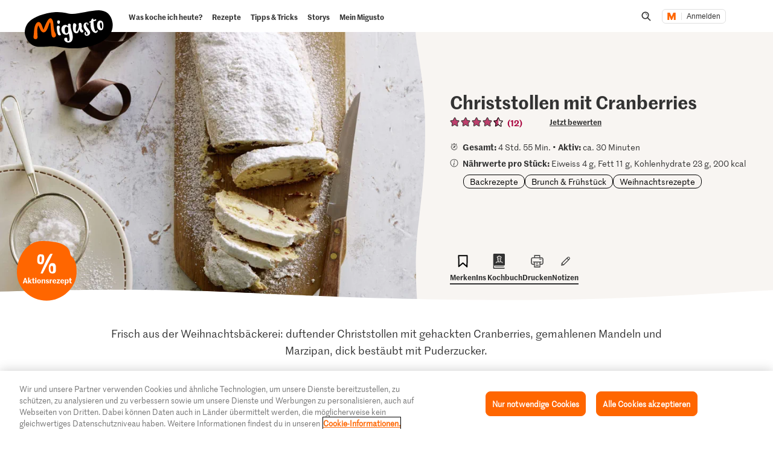

--- FILE ---
content_type: text/html; charset=utf-8
request_url: https://www.google.com/recaptcha/api2/aframe
body_size: 267
content:
<!DOCTYPE HTML><html><head><meta http-equiv="content-type" content="text/html; charset=UTF-8"></head><body><script nonce="FAVfn4NZ4wOu94sySt3fTA">/** Anti-fraud and anti-abuse applications only. See google.com/recaptcha */ try{var clients={'sodar':'https://pagead2.googlesyndication.com/pagead/sodar?'};window.addEventListener("message",function(a){try{if(a.source===window.parent){var b=JSON.parse(a.data);var c=clients[b['id']];if(c){var d=document.createElement('img');d.src=c+b['params']+'&rc='+(localStorage.getItem("rc::a")?sessionStorage.getItem("rc::b"):"");window.document.body.appendChild(d);sessionStorage.setItem("rc::e",parseInt(sessionStorage.getItem("rc::e")||0)+1);localStorage.setItem("rc::h",'1768973440385');}}}catch(b){}});window.parent.postMessage("_grecaptcha_ready", "*");}catch(b){}</script></body></html>

--- FILE ---
content_type: text/javascript
request_url: https://cdn.migros.ch/msrc/20251118072623/msrc-articles/product.js
body_size: 4376
content:
"use strict";(globalThis.webpackChunk_migros_msrc_cdn_build=globalThis.webpackChunk_migros_msrc_cdn_build||[]).push([[9450],{2887:(e,t,i)=>{i.d(t,{ProductWidget:()=>O});var n=i(25810),o=i(71403),r=i(83378),a=i(48958),l=i(82412),s=i(14041),c=i(49690),m=i(53537),d=i(34559),u=i(37184),g=i(7987),p=i(81687),y=i(54893),f=i(97217),h=i(71792),b=i(88107),v=i(6148);function E(e,t){var i=Object.keys(e);if(Object.getOwnPropertySymbols){var n=Object.getOwnPropertySymbols(e);t&&(n=n.filter(function(t){return Object.getOwnPropertyDescriptor(e,t).enumerable})),i.push.apply(i,n)}return i}function w(e){for(var t=1;t<arguments.length;t++){var i=null!=arguments[t]?arguments[t]:{};t%2?E(Object(i),!0).forEach(function(t){(0,n.A)(e,t,i[t])}):Object.getOwnPropertyDescriptors?Object.defineProperties(e,Object.getOwnPropertyDescriptors(i)):E(Object(i)).forEach(function(t){Object.defineProperty(e,t,Object.getOwnPropertyDescriptor(i,t))})}return e}const O=({apiUri:e=g.KQ.apiUri,apiKey:t,theme:i,language:n=g.KQ.language,productId:E,filterOptions:O,mode:_=g.KQ.mode,headingTagsLevel:k=g.KQ.headingTagsLevel,hideDescription:x,hideRating:P=g.KQ.hideRating,hideEnergyEfficiency:C=g.KQ.hideEnergyEfficiency,hideBadge:j=g.KQ.hideBadge,linkToFm:I=g.KQ.linkToFm,layout:R=p.rS.default,trackingInfo:A,trackingIndex:D=0,index:S})=>{const[L,$]=(0,s.useState)(!0);(0,s.useEffect)(()=>{(0,o.O)("3.2.7","msrc-articles:product-widget")},[]),(0,h.s)(n);const z=(0,s.useRef)(null);let B=D||0;void 0!==S&&(console.warn("The index property is deprecated. Please use trackingIndex instead."),B=S||0);const{entities:T,loading:F,responseStatus:H}=(0,b.E)({apiUri:e,apiKey:t,language:n,articlesPerPage:1,currentPage:1,filterOptions:w({ids:E},O),fetchFunction:v.j});if(!E)return s.createElement("div",null,"productId is mandatory");const Q=T.length>0?T[0]:void 0;(0,s.useEffect)(()=>{F||Q||r.e.publish(a.l.ArticlesProductNotFound,{productId:E,removeElement:()=>{z&&z.current&&$(!1)},widgetContainerNode:z&&z.current?z.current.parentNode:void 0})},[F,JSON.stringify(Q)]);const K={article:Q,hideEnergyEfficiency:C,hideDescription:x,hideRating:P,hideBadge:j,linkToFm:I,language:n,loading:F,mode:_,heading:k,onClick:()=>{if(Q){const{position:e,trackOnClick:t,trackingInformation:i,ratings:n}=(0,y.$k)(Q,B);t(e,i,Q.id,n,A),(0,f.Q)(p.vk.productClick,e,Q,A)}},onImpression:()=>{if(Q){const{position:e,defaultTrackingInformation:t,ratings:i}=(0,y.$k)(Q,B);(0,y.BB)(e,t,Q.id,A,i),(0,f.Q)(p.vk.productImpression,e,Q,A)}}};return L?s.createElement(l.ad,{theme:i},s.createElement("div",{ref:z},H===p.Gi.ok?s.createElement(s.Fragment,null,R===p.rS.default&&s.createElement(m.n,K),R===p.rS.mini&&s.createElement(c.I,K)):s.createElement(s.Fragment,null,R===p.rS.default&&s.createElement(d.H,{hideRating:P,mode:_}),R===p.rS.mini&&s.createElement(u.e,{hideRating:P,mode:_})))):null}},23416:(e,t,i)=>{i.d(t,{A:()=>a});var n=i(46931),o=i(35819),r=i(14041);const a=()=>{const e=(0,r.useContext)(o.Dx);return r.createElement(l,{display:"flex",alignItems:"center",justifyContent:"center",borderRadius:"small"},r.createElement("svg",{width:"54",height:"48",viewBox:"0 0 54 48",fill:"none",xmlns:"http://www.w3.org/2000/svg"},r.createElement("path",{d:"M41.8905 47.679V20.3415L30.159 47.6925H23.652L12.123 20.3415V47.6925H0V0.321014H16.2135L27.351 27.0645L39.015 0.321014H54V47.6925H41.8905V47.679Z",fill:null==e?void 0:e.colors.tints.gray[90]})))},l=(0,o.I4)(n.a)(({theme:e})=>({backgroundImage:`url("data:image/svg+xml,%3Csvg width='20' height='20' viewBox='0 0 20 20' fill='none' xmlns='http://www.w3.org/2000/svg'%3E%3Cpath fill-rule='evenodd' clip-rule='evenodd' d='M0 20L20 0H10L0 10V20Z' fill='%23${e.colors.tints.gray[25].slice(1)}'/%3E%3Cpath fill-rule='evenodd' clip-rule='evenodd' d='M20 20V10L10 20H20Z' fill='%23${e.colors.tints.gray[25].slice(1)}'/%3E%3C/svg%3E%0A")`,height:"100%",borderRadius:e.borderRadiuses.small}))},26445:(e,t,i)=>{i.d(t,{ZT:()=>p,o0:()=>g,uu:()=>m,xt:()=>c,z:()=>s});var n=i(25810),o=i(3900),r=i(7987);function a(e,t){var i=Object.keys(e);if(Object.getOwnPropertySymbols){var n=Object.getOwnPropertySymbols(e);t&&(n=n.filter(function(t){return Object.getOwnPropertyDescriptor(e,t).enumerable})),i.push.apply(i,n)}return i}function l(e){for(var t=1;t<arguments.length;t++){var i=null!=arguments[t]?arguments[t]:{};t%2?a(Object(i),!0).forEach(function(t){(0,n.A)(e,t,i[t])}):Object.getOwnPropertyDescriptors?Object.defineProperties(e,Object.getOwnPropertyDescriptors(i)):a(Object(i)).forEach(function(t){Object.defineProperty(e,t,Object.getOwnPropertyDescriptor(i,t))})}return e}const s=()=>new URLSearchParams((0,o.Bd)()?window.location.search:""),c=e=>{const t=parseInt(s().get(e)||"1",10);return t>0?t:1},m=(e,t)=>!d(e,t)&&!u(e),d=(e,t)=>void 0===t||t!==e,u=e=>e===r.XB,g=e=>e&&!e.disabled,p=(e,t=1,i,n)=>{const o=i,r=(t-1)*i;return n&&n.disabled?l({},e):l(l({},e),{},{limit:o,offset:r})}},33732:(e,t,i)=>{i.d(t,{b:()=>u});var n=i(93859),o=i(46931),r=i(35819),a=i(14041),l=i(81687),s=i(56652),c=i(91536),m=i(91730),d=i(61886);const u=({mode:e=l.wO.default})=>{const t=(0,a.useContext)(r.Dx);return a.createElement(s.Z,{mode:e,theme:t,"data-testid":"msrc-articles--article-mini-skeleton"},a.createElement(c.R,{display:["flex"],alignItems:["center"]},a.createElement(n.B,{orientation:"horizontal",position:["relative"],alignItems:["center"],size:["xsmall","medium"],flex:"1 1 auto"},a.createElement(m.L,null,a.createElement(d.f,null)),a.createElement(g,{size:["small"]},a.createElement(o.a,{style:{height:"16px",marginRight:"10%"},position:["relative"]},a.createElement(d.f,null)),a.createElement(o.a,{style:{height:"16px",marginRight:"20%"},position:["relative"]},a.createElement(d.f,null)),a.createElement(o.a,{style:{height:"16px",marginRight:"40%"},position:["relative"]},a.createElement(d.f,null))))))},g=(0,r.I4)(n.B)`
  width: 100%;
`},34559:(e,t,i)=>{i.d(t,{H:()=>p});var n=i(77778),o=i(46931),r=i(93859),a=i(17498),l=i(35819),s=i(14041),c=i(56652),m=i(85424),d=i(12044),u=i(81687),g=i(23416);const p=({hideRating:e,mode:t})=>s.createElement(c.Z,{as:"article",mode:t,"data-testid":"msrc-articles--fallback",disableHover:!0},s.createElement(o.a,null,s.createElement(d.W,{mode:t,hideRating:e,"aria-hidden":!0},s.createElement(m.F,{paddingX:t===u.wO.condensed?void 0:["small","medium"],paddingBottom:t===u.wO.condensed?void 0:["large","xlarge"]},s.createElement(g.A,null)),s.createElement(r.B,{size:["xsmall","small"],position:["absolute"],bottom:["0"],left:["0"],right:["0"]},s.createElement(y,{as:"p",color:["gray",90],paddingY:"xlarge",sizeFont:["xsmall","small"],lineHeight:["tight"]},n.Ru.t("components.fallback")))))),y=(0,l.I4)(a.n)`
  text-align: center;
`},34893:(e,t,i)=>{function n(e){return{all:e=e||new Map,on:function(t,i){var n=e.get(t);n?n.push(i):e.set(t,[i])},off:function(t,i){var n=e.get(t);n&&(i?n.splice(n.indexOf(i)>>>0,1):e.set(t,[]))},emit:function(t,i){var n=e.get(t);n&&n.slice().map(function(e){e(i)}),(n=e.get("*"))&&n.slice().map(function(e){e(t,i)})}}}i.d(t,{A:()=>n})},37184:(e,t,i)=>{i.d(t,{e:()=>u});var n=i(77778),o=i(46931),r=i(93859),a=i(17498),l=i(14041),s=i(56652),c=i(91536),m=i(91730),d=i(23416);const u=({hideRating:e,mode:t})=>l.createElement(s.Z,{as:"article",mode:t,"data-testid":"msrc-articles--fallback-mini",disableHover:!0},l.createElement(o.a,null,l.createElement(c.R,{display:["flex"],alignItems:["center"],"aria-hidden":!0,hideRating:e},l.createElement(r.B,{orientation:"horizontal",position:["relative"],alignItems:["center"],size:["xsmall","medium"]},l.createElement(m.L,null,l.createElement(d.A,null)),l.createElement(r.B,{size:["xsmall","small"]},l.createElement(a.n,{as:"p",color:["gray",90],paddingY:["medium","xlarge"],sizeFont:["xsmall","small"],lineHeight:["tight"]},n.Ru.t("components.fallback")))))))},48958:(e,t,i)=>{i.d(t,{l:()=>n});let n=function(e){return e.StoresLocate="stores:locate",e.CommunityDeleteReaction="community:delete-reaction",e.CommunityAddReview="community:add-review",e.CommunityEditReview="community:edit-review",e.CommunityAddComment="community:add-comment",e.CommunityEditComment="community:edit-comment",e.CommunityLoadMoreReviews="community:load-more-reviews",e.CommunityToggleReviewForm="community:toggle-review-form",e.CommunityAddQuestion="community:add-question",e.CommunityEditQuestion="community:edit-question",e.CommunityAddDiscussion="community:add-discussion",e.CommunityEditDiscussion="community:edit-discussion",e.CommunityAddAnswer="community:add-answer",e.CommunityEditAnswer="community:edit-answer",e.CommunityLoadMoreQuestions="community:load-more-questions",e.CommunityToggleQuestionForm="community:toggle-question-form",e.CommunityLoadMoreDiscussions="community:load-more-discussions",e.CommunityToggleDiscussionForm="community:toggle-discussion-form",e.CommunityAddLike="community:add-like",e.CommunityDeleteLike="community:delete-like",e.CommunityAddKudo="community:add-kudo",e.CommunityDeleteKudo="community:delete-kudo",e.CommunitySetAlias="community:set-alias",e.LoginAuthenticate="login:authenticate",e.LoginTokenRenew="login:token-renew",e.LoginToggleFlyout="login:toggle-flyout",e.ArticlesProductNotFound="articles:product-not-found",e.RouterNavigate="router:navigate",e}({})},49690:(e,t,i)=>{i.d(t,{I:()=>O});var n=i(93859),o=i(46931),r=i(35819),a=i(82412),l=i(14041),s=i(56652),c=i(48767),m=i(76267),d=i(64857),u=i(27840),g=i(91536),p=i(91730),y=i(55896),f=i(62824),h=i(7987),b=i(81687),v=i(88704),E=i(82890),w=i(33732);const O=({mode:e,article:t,heading:i,hideEnergyEfficiency:r,hideDescription:a,hideRating:h,hideBadge:O,linkToFm:k,language:x,loading:P,onClick:C,onImpression:j})=>{if(!P&&t){const{badge_details:w,conditions:P,product_tile_infos:I,badge_discount_image:R,image:A,name:D,price_info:S,no_price_text:L,energy_efficiency:$,ratings:z,accessible_information_text:B}=t,{additional_price_info:T,price:F,original_price:H}=S||{},{price_sub_text:Q}=I||{},{href:K}=(0,v.l)(t,k);return l.createElement(E.S,{onImpression:j},l.createElement(s.Z,{as:"article",mode:e,"data-testid":"msrc-articles--article-mini"},l.createElement(u.p,{href:K,target:"_blank",onClick:C,title:D,"aria-label":B,"data-testid":"msrc-articles--article-mini-link"},l.createElement(g.R,{display:["flex"],alignItems:["center"],"aria-hidden":!0},l.createElement(n.B,{orientation:"horizontal",position:["relative"],alignItems:["center"],size:["xsmall","medium"]},A&&l.createElement(p.L,null,l.createElement(d.I,{src:A.src,retinaSrc:A.retina_src,alt:D})),l.createElement(_,{size:["xsmall","small"],badge:!O&&!!R},l.createElement(m.V,{name:D,heading:i,layout:b.rS.mini,description:Q,price:F?T?`${T} ${F}`:F:void 0,noPriceText:L,originalPrice:H,mode:e,energyEfficiency:$||void 0,hideEnergyEfficiency:r,hideDescription:a,hideRating:h,hideBadge:O,badge:w&&l.createElement(y.N,{badge_details:w,conditions:P,language:x,horizontal:!0}),ratings:z,language:x}))))),I&&I.frozen_pictogram||I&&I.has_color_variants?l.createElement(n.B,{orientation:"horizontal",alignItems:"center",position:["absolute"],top:["0"],right:["0"]},I&&I.has_color_variants?l.createElement(o.a,{marginX:["small"],marginY:["xsmall","xsmall","small"]},l.createElement(f.p,{colorVariantsHint:I&&I.color_variants_hint?I.color_variants_hint:void 0})):void 0,I&&I.frozen_pictogram&&I.frozen_pictogram.original?l.createElement(o.a,{marginX:["small"],marginY:["xsmall","xsmall","small"]},l.createElement(c.x,{pictogram:I.frozen_pictogram.original})):void 0):void 0))}return l.createElement(w.b,{mode:e})},_=(0,r.I4)(n.B)`
  margin-top: ${({badge:e})=>e?h.dn:void 0};

  ${({badge:e})=>a.$_.tabletWideAndUp`
      margin-top: ${e?h.oj:void 0};
  `}
`},83378:(e,t,i)=>{i.d(t,{e:()=>u});var n,o,r=i(25810),a=i(34893);function l(e,t){var i=Object.keys(e);if(Object.getOwnPropertySymbols){var n=Object.getOwnPropertySymbols(e);t&&(n=n.filter(function(t){return Object.getOwnPropertyDescriptor(e,t).enumerable})),i.push.apply(i,n)}return i}function s(e){for(var t=1;t<arguments.length;t++){var i=null!=arguments[t]?arguments[t]:{};t%2?l(Object(i),!0).forEach(function(t){(0,r.A)(e,t,i[t])}):Object.getOwnPropertyDescriptors?Object.defineProperties(e,Object.getOwnPropertyDescriptors(i)):l(Object(i)).forEach(function(t){Object.defineProperty(e,t,Object.getOwnPropertyDescriptor(i,t))})}return e}class c{constructor(){(0,r.A)(this,"emitter",void 0),(0,r.A)(this,"currentData",{"stores:locate":null,"community:delete-reaction":null,"community:add-review":null,"community:edit-review":null,"community:add-comment":null,"community:edit-comment":null,"community:load-more-reviews":null,"community:toggle-review-form":null,"community:add-question":null,"community:add-discussion":null,"community:edit-question":null,"community:edit-discussion":null,"community:add-answer":null,"community:edit-answer":null,"community:load-more-questions":null,"community:load-more-discussions":null,"community:toggle-question-form":null,"community:toggle-discussion-form":null,"community:add-like":null,"community:delete-like":null,"community:add-kudo":null,"community:delete-kudo":null,"community:set-alias":null,"login:authenticate":{isManualLogin:!1,loggedIn:!1,error:null},"login:token-renew":{token:""},"login:toggle-flyout":null,"articles:product-not-found":null,"router:navigate":null}),(0,r.A)(this,"unsubscribe",(e,t)=>this.emitter.off(e,t)),(0,r.A)(this,"get",e=>this.currentData[e]),this.emitter=(0,a.A)()}static getInstance(){return void 0===c.instance&&(c.instance=new c),c.instance}publish(e,t){this.currentData=s(s({},this.currentData),{},{[e]:t}),this.emitter.emit(e,t)}subscribe(e,t){this.emitter.on(e,t)}}(0,r.A)(c,"instance",void 0);const m="undefined"!=typeof window,d=m?null===(n=window.msrc)||void 0===n||null===(o=n.messenger)||void 0===o?void 0:o._current:void 0,u=d||c.getInstance();m&&void 0===d&&(window.msrc=window.msrc||{},window.msrc.messenger=s(s({},window.msrc.messenger),{},{_current:u}))},88107:(e,t,i)=>{i.d(t,{E:()=>l});var n=i(14041),o=i(81687),r=i(26445),a=i(40467);function l({apiUri:e,apiKey:t,articlesPerPage:i,language:l,order:s,sort:c,currentPage:m,previousPage:d,resetPage:u,filterOptions:g,fetchFunction:p,paginationOptions:y}){const[f,h]=(0,n.useState)([]),[b,v]=(0,n.useState)(0),[E,w]=(0,n.useState)(!0),[O,_]=(0,n.useState)(o.Gi.ok),{search:k,ids:x,id:P,region:C,distribution_channel:j,additionalQueryParams:I,event_id:R,campaign_id:A,is_variant:D,boss_number_prefixes:S,boss_bw:L,boss_bb:$}=g;return(0,n.useEffect)(()=>{const n=(0,a.D)({search:k,ids:x,id:P,order:s,sort:c,region:C,is_variant:D,distribution_channel:j,event_id:R,campaign_id:A,boss_number_prefixes:S,boss_bw:L,boss_bb:$,language:l,additionalQueryParams:I});(0,r.o0)(y)&&(0,r.uu)(m,d)&&u?u():(async(e,t,i,n,o)=>{w(!0);const a=(0,r.ZT)(i,o,n,y),{entities:l,totalHits:s,responseStatus:c}=await p(a,{apiUri:e,apiKey:t});l&&l.length>0&&(h(l),s&&v(s)),c&&_(c),w(!1)})(e,t,n,i,m)},[e,t,i,m,k,JSON.stringify(x),s,c,C,D,j,R,l,JSON.stringify(I)]),{entities:f,totalHits:b,loading:E,responseStatus:O}}},91536:(e,t,i)=>{i.d(t,{R:()=>l});var n=i(46931),o=i(35819),r=i(82412),a=i(7987);const l=(0,o.I4)(n.a)`
  height: ${({hideRating:e})=>e?a.$T:a.jG+a.$T}px;

  ${({hideRating:e})=>r.$_.tabletAndUp`
    height: ${e?a.zw:a.jG+a.zw}px;
  `}
`},91730:(e,t,i)=>{i.d(t,{L:()=>a});var n=i(35819),o=i(82412),r=i(7987);const a=n.I4.div`
  width: ${r.JL};
  height: ${r.JL};
  flex-shrink: 0;

  ${o.$_.tabletAndUp`
    width: ${r.wf};
    height: ${r.wf};
  `}
`}}]);